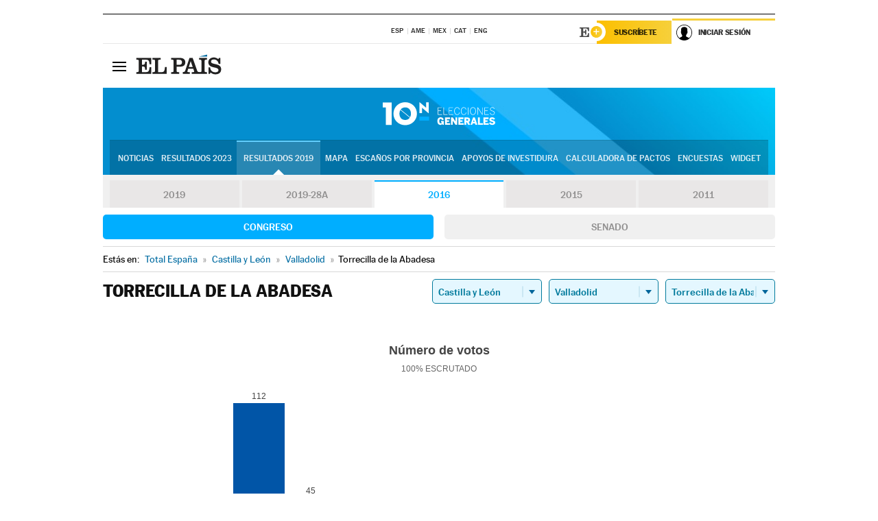

--- FILE ---
content_type: application/x-javascript;charset=utf-8
request_url: https://smetrics.elpais.com/id?d_visid_ver=5.5.0&d_fieldgroup=A&mcorgid=2387401053DB208C0A490D4C%40AdobeOrg&mid=14452023824370147760072464650494769398&ts=1768842025480
body_size: -39
content:
{"mid":"14452023824370147760072464650494769398"}

--- FILE ---
content_type: application/x-javascript
request_url: https://resultados.elpais.com/elecciones/2016/generales/congreso/08/47/166.js2
body_size: 154
content:
EPETjsonElectionsCallback({"porciento_escrutado":"100","votos":{"abstenciones":{"porcentaje":"21.24","cantidad":"55"},"blancos":{"porcentaje":"1.02","cantidad":"2"},"nulos":{"porcentaje":"3.43","cantidad":"7"},"contabilizados":{"porcentaje":"78.76","cantidad":"204"}},"ts":"0","tipo_sitio":"5","convocatoria":"2016","nombre_sitio":"Torrecilla de la Abadesa","resultados":{"partido":[{"votos_porciento":"56.85","votos_numero":"112","id_partido":"68","nombre":"PP"},{"votos_porciento":"22.84","votos_numero":"45","id_partido":"77","nombre":"PSOE"},{"votos_porciento":"11.17","votos_numero":"22","id_partido":"13","nombre":"C's"},{"votos_porciento":"5.58","votos_numero":"11","id_partido":"66","nombre":"PODEMOS-IU-EQUO-IZCA"},{"votos_porciento":"1.02","votos_numero":"2","id_partido":"94","nombre":"VOX"},{"votos_porciento":"0.51","votos_numero":"1","id_partido":"28","nombre":"FE de las JONS"},{"votos_porciento":"0.51","votos_numero":"1","id_partido":"41","nombre":"PACMA"},{"votos_porciento":"0.51","votos_numero":"1","id_partido":"93","nombre":"UPyD"}],"numero_partidos":"8"}});